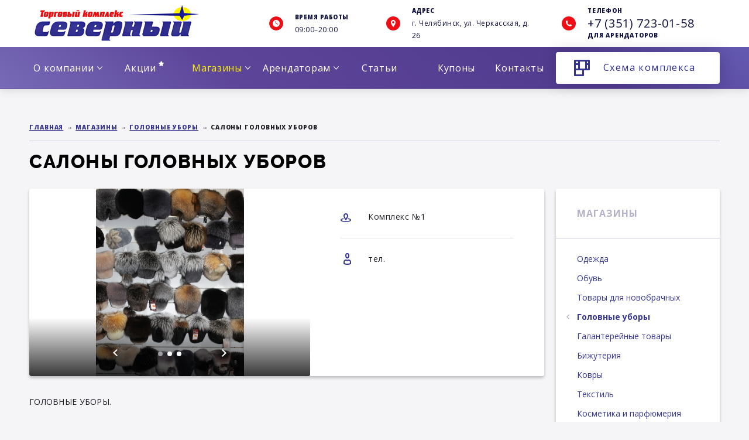

--- FILE ---
content_type: text/html; charset=UTF-8
request_url: https://tks74.ru/magaziny/golovnye_ubory/18/
body_size: 4175
content:
<!DOCTYPE html>
<head>
    <title>Магазины</title>
    <meta http-equiv="Content-Type" content="text/html; charset=utf-8" />
    <meta name="description" content="" />
    <meta name="keywords" content="" />
    <base href="//tks74.ru/" />
    
    <link rel="shortcut icon" href="assets/images/favicon.ico" />

	<meta http-equiv="X-UA-Compatible" content="IE=Edge,chrome=1">
	<meta name="viewport" content="initial-scale=1, width=device-width">

	<link href='https://fonts.googleapis.com/css?family=Open+Sans:400,300,600,700,800,400italic,600italic,800italic,700italic,300italic&subset=latin,cyrillic-ext' rel='stylesheet' type='text/css'>
	<link rel="stylesheet" type="text/css" href="assets/css/reset.css" />
	<link rel="stylesheet" type="text/css" href="assets/css/owl.carousel.css" />
	<link rel="stylesheet" type="text/css" href="assets/css/owl.theme.css" />
	<link rel="stylesheet" type="text/css" href="assets/css/owl.transitions.css" />
	<link rel="stylesheet" type="text/css" href="assets/css/style.css" />
	<link rel="stylesheet" type="text/css" href="assets/css/jquery.fancybox.css" />


	<script src="http://html5shiv.googlecode.com/svn/trunk/html5.js"></script>
	<script src="https://ajax.googleapis.com/ajax/libs/jquery/2.1.4/jquery.min.js"></script>
	<script type="text/javascript" src="assets/js/jquery.placeholder.js"></script>
	<script type="text/javascript" src="assets/js/jquery.fancybox.js"></script>
	<script type="text/javascript" src="assets/js/jquery.fancybox.pack.js"></script>
	<script type="text/javascript" src="assets/js/smoothscroll.js"></script>
	<script type="text/javascript" src="assets/js/jquery.inputmask.bundle.min.js"></script>
	<script type="text/javascript" src="assets/js/jquery.formstyler.js"></script>
	<script type="text/javascript" src="assets/js/jquery.form.js"></script>
	<script type="text/javascript" src="assets/js/owl.carousel.min.js"></script>
	<script type="text/javascript" src="assets/js/jquery.dotdotdot.min.js"></script>
	<script type="text/javascript" src="assets/js/jquery.flex-images.min.js"></script>
	<script type="text/javascript" src="assets/js/action.js"></script>
</head>

<body>
	<div class="main">
		<header>
			<div class="top-head">
				<div class="wrapper">
					<div class="logo">
						<div class="table">
							<div class="cell">
								<a href=""><img src="assets/images/logo.png" alt=""></a>
							</div>
						</div>
					</div>
					<div class="info time">
						<div class="table">
							<div class="cell">
								<div class="info-block">
									<span>Время работы</span> 09:00–20:00								</div>
							</div>
						</div>
					</div>
					<div class="info addr">
						<div class="table">
							<div class="cell">
								<div class="info-block">
									<span>Адрес</span> <p>г. Челябинск, ул. Черкасская, д. 26</p>								</div>
							</div>
						</div>
					</div>
					<div class="info phone">
						<div class="table">
							<div class="cell">
								<div class="info-block">
									<span>Телефон</span> +7 (351) 723-01-58<br /><span style="font-size: 7.5pt;">для арендаторов</span>								</div>
							</div>
						</div>
					</div>
				</div>
			</div>
			<div class="middle-head">
				<div class="wrapper">
					<div class="nav">
						<ul>
							                            <li>
            <a href="/o_kompanii.html">О компании</a>
                                    <ul>
                                <li><a href="/fotogalereya.html">Фотогалерея</a></li>           
                                <li><a href="/vakansii.html">Вакансии</a></li>           
                            </ul>
                                </li>
                                            <li>
                <a href="/akcii.html">Акции <i class="star"></i></a>
            </li>
                                        <li>
            <a class="active" href="/magaziny.html">Магазины</a>
                                                <ul class="">
<li><a href="/magaziny/odezhda/">Одежда</a></li>
<li><a href="/magaziny/obuv/">Обувь</a></li>
<li><a href="/magaziny/tovary_dlya_novobrachnyh/">Товары для новобрачных</a></li>
<li><a class="active" href="/magaziny/golovnye_ubory/">Головные уборы</a></li>
<li><a href="/magaziny/galanterejnye_tovary/">Галантерейные товары</a></li>
<li><a href="/magaziny/bizhuteriya/">Бижутерия</a></li>
<li><a href="/magaziny/kovry/">Ковры</a></li>
<li><a href="/magaziny/tekstil/">Текстиль</a></li>
<li><a href="/magaziny/kosmetika_i_parfyumeriya/">Косметика и парфюмерия</a></li>
<li><a href="/magaziny/kanctovary/">Канцтовары</a></li>
<li><a href="/magaziny/elektrotovary/">Электротовары</a></li>
<li><a href="/magaziny/tovary_dlya_ohoty_i_rybalki/">Товары для охоты и рыбалки</a></li>
<li><a href="/magaziny/detskie_tovary/">Детские товары</a></li>
<li><a href="/magaziny/bytovaya_himiya/">Бытовая химия</a></li>
<li><a href="/magaziny/hoztovary/">Хозтовары</a></li>
<li><a href="/magaziny/produktovye_ryady/">Продуктовые ряды</a></li>
<li><a href="/magaziny/vse_dlya_shkoly/">Все для школы</a></li>
</ul>
		
                    </li>
                                            <li>
            <a href="/arendatoram.html">Арендаторам</a>
                                    <ul>
                                <li><a href="/reklamnye_vozmozhnosti.html">Рекламные возможности</a></li>           
                                <li><a href="/uslugi.html">Услуги</a></li>           
                            </ul>
                                </li>
                                        <li>
            <a href="/stati.html">Статьи</a>
                                            </li>
                                        <li>
            <a href="/kupony.html">Купоны</a>
                                            </li>
                                        <li>
            <a href="/kontakty.html">Контакты</a>
                                            </li>
            						</ul>
					</div>
					<div class="schem">
						<a href="/shema_kompleksa.html"> Схема комплекса</a>
					</div>
				</div>
			</div>
						</header>
				<div class="breadcrumbs">
					<ul>
										           <li><a href="/">Главная</a></li>

    <li><a href="magaziny.html">Магазины</a></li>
				        <li><a href='/magaziny/golovnye_ubory/'>Головные уборы</a></li><li>Салоны головных уборов</li>					</ul>
				</div>
				<div class="content-wrap">
					<h1>Салоны головных уборов</h1>
			
    <div class="content-wrap">
    <div class="left-column content ">
        <div class="shops-inner">
            <div class="shops-in-info">
    <div class="shops-in-slider">
                <a href="files/catalog/upload/18327465c2571c0ddb60f967dfc665c4.jpg" class="fnc-photo" rel="st" title="Салоны головных уборов"><img src="files/catalog/cache/0x380_18327465c2571c0ddb60f967dfc665c4.jpg" alt=""></a>
                <a href="files/catalog/upload/9d3ec083fc91ff35066856349226e45d.jpg" class="fnc-photo" rel="st" title=""><img src="files/catalog/cache/0x380_9d3ec083fc91ff35066856349226e45d.jpg" alt=""></a><a href="files/catalog/upload/3438014836060b52910f1be6dfd8ae13.jpg" class="fnc-photo" rel="st" title=""><img src="files/catalog/cache/0x380_3438014836060b52910f1be6dfd8ae13.jpg" alt=""></a>    </div>
                <div class="shops-in-desc dot">
                    <div class="s-row place">
                       Комплекс №1                    </div>
                    <div class="s-row name">
                         тел.                     </div>
                </div>
                <div class="slider-controls">
                    <a class="prev"></a>
                    <a class="next"></a>
                </div>
            </div>
            <div class="shops-in-text">
                <p>ГОЛОВНЫЕ       УБОРЫ.</p><p>Кепка мужская . Россия  Москва. Новосибирск,  56-62 драп, 500руб.</p><p>Кепка мужская. Турция, Россия, 57-62, кожа, овчина, 1500р.</p><p>Шапка-ушанка . Турция, овчина 56-62, 2000р.</p><p>Шапка-ушанка &laquo;Жириновка&raquo; Турция, 56-62,  овчина,2000р.</p><p>Шапка-ушанка. Россия , 56-62, искусственный мех , текстиль. 1000р.</p><p>Бейсболка мужская. &laquo;Конфедератка&raquo; Россия,   56-62,болонь, драп, искусственная кожа 700р</p><p>Женские береты Россия, 56-58, трикотаж, драп 800р.</p><p>Шапки вязанные &laquo;молодежные&raquo; Россия ,56-58, трикотаж, 500р.</p><p>Шапкамужская. Россия, СПБ, 55-61, нерпа 3500р.</p><p>Шапка-ушанка мужская, Россия СПБ, 55-61, норка, 9.000р.</p><p>Шапка мужская-формовка, Россия СПБ, 55-61, норка, 4000р.</p><p>Шапка-ушанка &laquo;комбинированная&raquo; Россия, СПБ,  55-61, кожа чернобурка, кожа-песец, кожа-енот, кожа -соболь. 2500р.</p><p>Женский берет формованный Россия, Москва,  56-60, фетр . 1500р.</p><p>Женский берет формованный Россия, Москва,  56-60, фетр . 1нский берет, Россия, СПБ, 55-60, кролик стриженный, 2500</p><p>Женская шапка меховая вязанная. Россия, СПБ, норка, андатра, 2500 Женские шляпы, Россия, СПБ,55-60, фетр, 1000р.</p><p>Женские береты, Россия, СПБ,55-60, фетр, 1000р.</p><p>Шапки женские Чехия, Тонак, 55-60. Валяная шерсть 1000р</p><p>Береты женские Чехия, Тонак, 55-60. Валяная шерсть 100р.</p><p>Кепки, банданы женские Россия ,Москва, 55-60, 700р.</p><p>Капюшоны женские, Россия, СПБ, 55-60, мутон, 2500р.</p><p>Шапки-ушанки женские, Россия СПБ, 55-60, чернобурка, 3000р.</p><p>Шапки вязанные Россия, Москва, 55-60, шерсть-акрил. 200р.</p><p>Кепки мужские, Россия. СПБ.55-61, драп, 400р.</p><p>Кепки мужские, Россия. СПБ.55-61, замша, 400р.</p><p>Кепки мужские, Россия. СПБ.55-61, кожа, 400р.</p><p>Мужские кепки-бейсболки, Россия, Омск, Новосибирск, 56-61, драп 700р.</p><p>Мужские кепки-бейсболки, Россия, Омск, Новосибирск, 56-61, хлопок 700р.</p><p>Мужские кепки-бейсболки, Россия, Омск, Новосибирск, 56-61, замша 700р.</p><p>Мужские кепки-бейсболки, Россия, Омск, Новосибирск, 56-61, болонья 700р.</p><p>Мужские кепки-бейсболки, Россия, Омск, Новосибирск, 56-61, искусственная кожа  700р.</p><p>Мужские вязанные трикотажные  шапки, Россия, Москва,56-61, шерсть-акрил, шерсть-хлопок, акрил-хлопок, 500р.</p><p>Мужская шапка ушанка, Россия, Новосибирск, 56-61, искусственный мех, 1000р.</p><p>Мужская шапка ушанка, Россия, Новосибирск, 56-61, енот, 3500р.</p><p>Шапка  женская вязанная меховая, Россия. Новосибирск, 55-58,  чернобурка, кролик  3000р.</p><p>Берет женский Россия. Новосибирск, 55-58, кролик  3000р.</p><p>Женские шапки, береты, Россия, Москва, 55-58, вязанный трикотаж, 600р.</p><p>Женские шапки , береты, Чехия, &laquo;Тонак&raquo;,Россия, Обнинск, Москва, 55-58, валяная шерсть, 650 р.</p><p>Шапки вязанные &laquo;молодежные&raquo; Россия ,Москва, 56-58, трикотаж, 300р.</p><p>Палантины женские, Турция   200р.</p><p>&nbsp;Бейсболки мужские летние Россия, 58-61 600р</p><p>Женские трикотажные шапки, Россия. Москва, 55-58, акрил-шерсть, Акрил-хлопок . 500р.</p><p><strong>Фото будут обновляться.</strong></p>            </div>
            <div class="shops-link">
    <div class="img">
        <a href="/magaziny/golovnye_ubory/" class="box-item"><img src="files/catalog/cache/78x82_a65fb743f6f48a793c67952dcae5ecbe.png" alt=""></a>
    </div>
    <div class="desc">
    <div class="table">
        <div class="cell">
            <a href="/magaziny/golovnye_ubory/">Головные уборы</a>
        </div>
    </div>
    </div>                      
</div>        </div>
    </div>
    <div class="right-column">
        <div class="menu-top">
            <div class="title">Магазины</div>
            <ul class="menu">
					<li><a href="/magaziny/odezhda/">Одежда</a></li>
							<li><a href="/magaziny/obuv/">Обувь</a></li>
							<li><a href="/magaziny/tovary_dlya_novobrachnyh/">Товары для новобрачных</a></li>
							<li><a class="active" href="/magaziny/golovnye_ubory/">Головные уборы</a></li>
							<li><a href="/magaziny/galanterejnye_tovary/">Галантерейные товары</a></li>
							<li><a href="/magaziny/bizhuteriya/">Бижутерия</a></li>
							<li><a href="/magaziny/kovry/">Ковры</a></li>
							<li><a href="/magaziny/tekstil/">Текстиль</a></li>
							<li><a href="/magaziny/kosmetika_i_parfyumeriya/">Косметика и парфюмерия</a></li>
							<li><a href="/magaziny/kanctovary/">Канцтовары</a></li>
							<li><a href="/magaziny/elektrotovary/">Электротовары</a></li>
							<li><a href="/magaziny/tovary_dlya_ohoty_i_rybalki/">Товары для охоты и рыбалки</a></li>
							<li><a href="/magaziny/detskie_tovary/">Детские товары</a></li>
							<li><a href="/magaziny/bytovaya_himiya/">Бытовая химия</a></li>
							<li><a href="/magaziny/hoztovary/">Хозтовары</a></li>
							<li><a href="/magaziny/produktovye_ryady/">Продуктовые ряды</a></li>
							<li><a href="/magaziny/vse_dlya_shkoly/">Все для школы</a></li>
			</ul>        </div>
    </div>
</div>

</div>
</div>
<div style="display:none;">
	<div class="popup" id="done">
		<p>Ваша заявка успешно отправлена.  <br> Спасибо за внимание к нашей компании.</p>
	</div>
</div>
<footer>
		<div class="wrapper">
			<div class="copy">
				<div class="table">
					<div class="cell">
						<p>&copy; ООО ТК &laquo;Северный&raquo;, 2025</p>
<!-- Yandex.Metrika counter -->
<script type="text/javascript">
    (function(m,e,t,r,i,k,a){
        m[i]=m[i]||function(){(m[i].a=m[i].a||[]).push(arguments)};
        m[i].l=1*new Date();
        for (var j = 0; j < document.scripts.length; j++) {if (document.scripts[j].src === r) { return; }}
        k=e.createElement(t),a=e.getElementsByTagName(t)[0],k.async=1,k.src=r,a.parentNode.insertBefore(k,a)
    })(window, document,'script','https://mc.yandex.ru/metrika/tag.js', 'ym');

    ym(34681030, 'init', {webvisor:true, clickmap:true, accurateTrackBounce:true, trackLinks:true});
</script>
<noscript><div><img src="https://mc.yandex.ru/watch/34681030" style="position:absolute; left:-9999px;" alt="" /></div></noscript>
<!-- /Yandex.Metrika counter -->


					</div>
				</div>
			</div>
			<div class="info time">
				<div class="table">
					<div class="cell">
						<div class="info-block">
							<span>Время работы</span> 09:00–20:00						</div>
					</div>
				</div>
			</div>
			<div class="info addr">
				<div class="table">
					<div class="cell">
						<div class="info-block">
							<span>Адрес</span> <p>г. Челябинск, ул. Черкасская, д. 26</p>						</div>
					</div>
				</div>
			</div>
			<div class="info phone">
				<div class="table">
					<div class="cell">
						<div class="info-block">
							<span>Телефон</span> +7 (351) 723-01-58<br /><span style="font-size: 7.5pt;">для арендаторов</span>						</div>
					</div>
				</div>
			</div>
			<div class="footer-five">
				<div class="table">
					<div class="cell">
						<div class="dev">
							Интернет-агентство Tian Group:
							<br>
							<a href="https://it-tian.ru/">создание и продвижение сайтов</a>
						</div>
					</div>
				</div>
			</div>

		</div>
	</footer>
</body>

</html>


--- FILE ---
content_type: text/css
request_url: https://tks74.ru/assets/css/reset.css
body_size: 1710
content:
html,body,address,blockquote,div,p,pre,h1,h2,h3,h4,h5,h6,hr,	
dd,dl,dt,ul,ol,li,											
a,abbr,acronym,b,big,br,cite,code,del,dfn,em,i,					
ins,kbd,q,samp,small,span,strong,sub,sup,tt,var, object,														
caption,table,tbody,td,tfoot,th,thead,tr,						
form, footer, nav, section, input,textarea,select,button,fieldset,legend,label, 		
font,u,s,center,dir,menu,strike,xmp		
{
	margin: 0;
	padding: 0;
	vertical-align: baseline;
	text-indent: 0;
	text-decoration: none;
	list-style-type: none;
	border: 0;
	-webkit-box-sizing: border-box;
	-moz-box-sizing: border-box;
	box-sizing: border-box;
}

hr,img,object {
	border: 0;
}

input,select,button {
	vertical-align: middle; 						
	border:0;
	outline:0;
}

textarea {
	vertical-align: top;						
}

table {
	border-collapse: collapse;
}
ol li{
	list-style-type: decimal;
	list-style-position:inside;
}
a, a:active {
	outline: none;
	 -webkit-user-select: none;
  -khtml-user-select: none;
  -moz-user-select: -moz-none;
  -ms-user-select: none;
  -o-user-select: none;
  user-select: none;
}

input, textarea {
	outline-style: none; 
	resize: none;
}
html{
	height: 100%;
	font-size:12px;
} 
body {
    height: 100%;
	min-width: 1180px;
	font-family: 'Open Sans', sans-serif;
	-webkit-font-smoothing: antialiased; 
}
header, section, footer, nav, article, aside {display: block;}

* html .main {   
	height: 100%;  
} 
input.error {
	background: white url(../images/error.png) center right no-repeat;
	border-color: #e84512;
	color: #e84512;
}

input.valid {
	background: white url(../images/valid.png) center right no-repeat;
}

textarea.valid {
	    background: white url(../images/valid.png) 100% 12px no-repeat;
}

textarea.error {
	    background: white url(../images/error.png) 100% 12px no-repeat;
}



--- FILE ---
content_type: text/css
request_url: https://tks74.ru/assets/css/style.css
body_size: 34277
content:
@font-face{font-family:'raleway';src:url("../fonts/raleway-black-webfont.eot");src:url("../fonts/raleway-black-webfont.eot?#iefix") format("embedded-opentype"),url("../fonts/raleway-black-webfont.woff2") format("woff2"),url("../fonts/raleway-black-webfont.woff") format("woff"),url("../fonts/raleway-black-webfont.ttf") format("truetype"),url("../fonts/raleway-black-webfont.svg#ralewayblack") format("svg");font-weight:900;font-style:normal}@font-face{font-family:'raleway';src:url("../fonts/raleway-bold-webfont.eot");src:url("../fonts/raleway-bold-webfont.eot?#iefix") format("embedded-opentype"),url("../fonts/raleway-bold-webfont.woff2") format("woff2"),url("../fonts/raleway-bold-webfont.woff") format("woff"),url("../fonts/raleway-bold-webfont.ttf") format("truetype"),url("../fonts/raleway-bold-webfont.svg#ralewaybold") format("svg");font-weight:700;font-style:normal}@font-face{font-family:'raleway';src:url("../fonts/raleway-extrabold-webfont.eot");src:url("../fonts/raleway-extrabold-webfont.eot?#iefix") format("embedded-opentype"),url("../fonts/raleway-extrabold-webfont.woff2") format("woff2"),url("../fonts/raleway-extrabold-webfont.woff") format("woff"),url("../fonts/raleway-extrabold-webfont.ttf") format("truetype"),url("../fonts/raleway-extrabold-webfont.svg#ralewayextrabold") format("svg");font-weight:800;font-style:normal}@font-face{font-family:'raleway';src:url("../fonts/raleway-medium-webfont.eot");src:url("../fonts/raleway-medium-webfont.eot?#iefix") format("embedded-opentype"),url("../fonts/raleway-medium-webfont.woff2") format("woff2"),url("../fonts/raleway-medium-webfont.woff") format("woff"),url("../fonts/raleway-medium-webfont.ttf") format("truetype"),url("../fonts/raleway-medium-webfont.svg#ralewaymedium") format("svg");font-weight:500;font-style:normal}@font-face{font-family:'raleway';src:url("../fonts/raleway-light-webfont.eot");src:url("../fonts/raleway-light-webfont.eot?#iefix") format("embedded-opentype"),url("../fonts/raleway-light-webfont.woff2") format("woff2"),url("../fonts/raleway-light-webfont.woff") format("woff"),url("../fonts/raleway-light-webfont.ttf") format("truetype"),url("../fonts/raleway-light-webfont.svg#ralewaylight") format("svg");font-weight:300;font-style:normal}@font-face{font-family:'raleway';src:url("../fonts/raleway-regular-webfont.eot");src:url("../fonts/raleway-regular-webfont.eot?#iefix") format("embedded-opentype"),url("../fonts/raleway-regular-webfont.woff2") format("woff2"),url("../fonts/raleway-regular-webfont.woff") format("woff"),url("../fonts/raleway-regular-webfont.ttf") format("truetype"),url("../fonts/raleway-regular-webfont.svg#ralewayregular") format("svg");font-weight:400;font-style:normal}@font-face{font-family:'raleway';src:url("../fonts/raleway-semibold-webfont.eot");src:url("../fonts/raleway-semibold-webfont.eot?#iefix") format("embedded-opentype"),url("../fonts/raleway-semibold-webfont.woff2") format("woff2"),url("../fonts/raleway-semibold-webfont.woff") format("woff"),url("../fonts/raleway-semibold-webfont.ttf") format("truetype"),url("../fonts/raleway-semibold-webfont.svg#ralewaysemibold") format("svg");font-weight:600;font-style:normal}.main{position:relative;min-height:100%;margin-bottom:-100px;overflow:hidden;padding-bottom:100px}body{background:#f5f4f7}* html .main{height:100%}footer{position:relative;height:100px;margin-top:-100px;overflow:hidden;box-shadow:0 0 16px rgba(0,0,0,0.16);background:#523b8f;background:-webkit-linear-gradient(45deg, #523b8f 0%, #7f75be 100%);background:linear-gradient(45deg, #523b8f 0%, #7f75be 100%)}.wrapper{width:1180px;margin-left:auto;margin-right:auto;width:1180px;margin-left:auto;margin-right:auto}.wrapper:after{content:" ";display:block;clear:both}.table{display:table;width:100%;height:100%}.cell{display:table-cell;width:100%;height:100%;vertical-align:middle}header{background-color:#113d71;box-shadow:0 0 16px rgba(0,0,0,0.16);background-image:url([data-uri]);background-image:-webkit-linear-gradient(53deg, #8f8bd1 -25%, #5d469a 28.1%, #513b8f 71.13%, #8189e7 125%);background-image:linear-gradient(37deg, #8f8bd1 -25%, #5d469a 28.1%, #513b8f 71.13%, #8189e7 125%)}header .wrapper{height:100%}header .top-head{width:100%;height:80px;background:white}header .logo{width:280px;float:left;margin-right:20px;height:100%}header .logo a{font-size:0;display:block;overflow:hidden}header .info{height:100%}header .info.time{width:180px;float:left;margin-right:20px;margin-left:100px}header .info.time .info-block:after{background-position:0 0}header .info.addr{width:280px;float:left;margin-right:20px}header .info.addr .info-block:after{background-position:-50px 0}header .info.phone{width:280px;float:right;margin-right:0}header .info.phone .info-block{font-size:20px}header .info.phone .info-block:after{background-position:-100px 0}header .info-block{color:#121143;font-size:12px;line-height:21px;letter-spacing:0.040em;position:relative;padding-left:54px;padding-right:10px}header .info-block:after{content:"";width:24px;height:24px;position:absolute;left:10px;top:50%;margin:-12px 0 0;background-image:url(../images/sprite.png);background-repeat:no-repeat}header .info-block span{display:block;font-size:10px;text-transform:uppercase;font-weight:800}header .middle-head{height:72px;border-bottom:1px solid #6d5aa1}header .middle-head .wrapper{height:100%}header .middle-head .star{width:9px;height:9px;position:relative;background:url(../images/sprite.png) -200px 0 no-repeat;display:inline-block;margin-left:-1px;top:-9px}header .middle-head .arrow{width:9px;height:6px;background:url(../images/sprite.png) -225px 0 no-repeat;display:inline-block;margin-left:5px;position:relative;top:-3px}header .middle-head .nav{width:880px;float:left;margin-right:20px;letter-spacing:0.060em;height:100%}header .middle-head .nav>ul{width:100%;display:table;height:100%}header .middle-head .nav>ul>li{display:table-cell;width:16%;vertical-align:middle;position:relative;text-align:center}header .middle-head .nav>ul>li.hasUl a{padding-right:20px}header .middle-head .nav>ul>li>a{font-size:16px;color:white;display:block;height:72px;line-height:72px}header .middle-head .nav>ul>li>a:hover,header .middle-head .nav>ul>li>a.active{color:#fff200}header .middle-head .nav>ul>li:hover ul{display:block}header .middle-head .nav>ul>li ul{display:none;position:absolute;padding:26px 0;text-align:left;left:0;top:72px;width:304px;border-radius:0 0 4px 4px;background-clip:padding-box;background-color:#7979d3;box-shadow:0 8px 16px rgba(0,0,0,0.16);z-index:200}header .middle-head .nav>ul>li ul li{display:block}header .middle-head .nav>ul>li ul li a{display:block;font-size:14px;padding:5.5px 29px;color:white}header .middle-head .nav>ul>li ul li a:hover,header .middle-head .nav>ul>li ul li a.active{background:#bdc5f4;color:#3b3a91}header .middle-head .nav>ul>li ul:after{bottom:100%;left:33px;border:solid transparent;content:" ";height:0;width:0;position:absolute;pointer-events:none;border-color:rgba(121,121,212,0);border-bottom-color:#7979d4;border-width:6px;margin-left:-6px}header .middle-head .schem{width:280px;float:right;margin-right:0}header .middle-head .schem a{display:inline-block;position:relative;width:100%;height:54px;margin-top:9px;padding:15px 10px 0 81px;border-radius:4px;background-clip:padding-box;background-color:#fff;box-shadow:0 0 29px rgba(0,0,0,0.16);color:#2b298c;font-size:16px;letter-spacing:0.088em;-webkit-transition:all 0.2s ease;transition:all 0.2s ease}header .middle-head .schem a:hover,header .middle-head .schem a.active{background:rgba(255,255,255,0.5)}header .middle-head .schem a:after{content:"";width:27px;height:28px;background:url(../images/sprite.png) -150px 0 no-repeat;position:absolute;left:31px;top:13px}header .bot-head{padding-top:40px;padding-bottom:38px}header .bot-head .owl-controls{width:176px;position:absolute;right:86.5px;bottom:46px;overflow:hidden;z-index:10}header .bot-head .slider{width:780px;float:left;margin-right:20px;height:434px;border-radius:4px;background-clip:padding-box;box-shadow:0 0 16px rgba(0,0,0,0.16);border-radius:4px;overflow:hidden;background:#8573b1;font-size:0;position:relative;z-index:5}header .bot-head .slider-item{overflow:hidden;border-radius:4px;overflow:hidden;z-index:2;position:relative}header .bot-head .slider-item .img{width:434px;height:100%;float:left;border-radius:4px 0 0 4px;position:relative;z-index:2;overflow:hidden}header .bot-head .slider-item .img img{position:relative;z-index:0}header .bot-head .slider-item .info{overflow:hidden;color:white;text-align:center;padding:0 60px}header .bot-head .slider-item .info .vis{max-height:300px;overflow:hidden}header .bot-head .slider-item .info .mark{margin-top:49px;height:24px;margin-bottom:29px}header .bot-head .slider-item .info .mark span{display:inline-block;font-size:12px;text-transform:uppercase;color:#353492;letter-spacing:0.120em;padding:3.5px 14px;background:#fff200;font-weight:800}header .bot-head .slider-item .info h2{font-weight:700;line-height:24px;font-size:16px;font-family:'Raleway', sans-serif;letter-spacing:0.040em;text-transform:uppercase;margin-bottom:24px}header .bot-head .slider-item .info .text{font-size:16px;color:#d4caef;line-height:24px;letter-spacing:0.010em}header .bot-head .slider .slider-controls{width:250px;height:12px;position:absolute;right:48px;bottom:50px}header .bot-head .slider .slider-controls .prev{width:15px;height:13px;display:block;position:absolute;left:0;top:0;background:url(../images/sprite.png) -247px 0 no-repeat;cursor:pointer;-webkit-transition:left 0.2s linear;transition:left 0.2s linear}header .bot-head .slider .slider-controls .prev:hover{left:-3px}header .bot-head .slider .slider-controls .next{width:15px;height:13px;display:block;position:absolute;right:0;top:0;background:url(../images/sprite.png) -271px 0 no-repeat;cursor:pointer;-webkit-transition:right 0.2s linear;transition:right 0.2s linear}header .bot-head .slider .slider-controls .next:hover{right:-3px}header .bot-head .banners{width:380px;float:right;margin-right:0;font-size:0}header .bot-head .banners-item{width:380px;height:130px;display:block;margin-bottom:22px;border-radius:4px;overflow:hidden;box-shadow:0 0 16px rgba(0,0,0,0.16);-webkit-transition:all 0.2s ease;transition:all 0.2s ease}header .bot-head .banners-item:hover{box-shadow:0 0 16px rgba(0,0,0,0.7)}.owl-theme .owl-controls .owl-page{display:inline-block;zoom:1;*display:inline}.owl-theme .owl-controls .owl-page span{display:block;width:8px;height:8px;margin:5px 4px;opacity:1;border-radius:50%;background:#fff}.owl-theme .owl-controls .owl-page.active span,.owl-theme .owl-controls.clickable .owl-page:hover span{filter:Alpha(Opacity=50);opacity:0.5}.events{padding:80px 0 40px}.events h2{font-size:24px;font-weight:700;color:#1e1d24;text-transform:uppercase;margin-bottom:24px;font-family:'Raleway', sans-serif;letter-spacing:0.040em}.events-gall{clear:both;width:100%;float:left;margin-left:0;margin-right:0}.events-gall.pretty .events-gall-item:last-child{background-image:none}.events-gall.pretty .events-gall-item{margin-bottom:20px}.events-gall.shops-gal{@incldue container(9);;clear:both;width:100%;float:left;margin-left:0;margin-right:0;padding-bottom:40px}.events-gall.shops-gal.albums .events-gall-item{height:450px;position:relative;box-shadow:0 3px 5px 0 rgba(0,0,0,0.24)}.events-gall.shops-gal.albums .events-gall-item:hover{box-shadow:0 19px 56px 4px rgba(43,38,79,0.24)}.events-gall.shops-gal.albums .events-gall-item:after{content:"";width:100%;height:100%;background:white;border-radius:4px;top:3px;left:3px;position:absolute;box-shadow:0 3px 5px 0 rgba(0,0,0,0.24);z-index:-1}.events-gall.shops-gal.albums .events-gall-item .star{background:url(../images/sprite.png) -300px -150px no-repeat}.events-gall.shops-gal.albums .img{width:100%;height:280px}.events-gall.shops-gal .star{background:url(../images/sprite.png) -300px -75px no-repeat}.events-gall.shops-gal .text{font-size:12px;line-height:20px;letter-spacing:0.040em;margin-top:8px}.events-gall.shops-gal .events-gall-item{width:280px;float:left;margin-bottom:20px}.events-gall.shops-gal .events-gall-item:nth-child(3n+1){margin-left:0;margin-right:-100%;clear:both;margin-left:0}.events-gall.shops-gal .events-gall-item:nth-child(3n+2){margin-left:300px;margin-right:-100%;clear:none}.events-gall.shops-gal .events-gall-item:nth-child(3n+3){margin-left:600px;margin-right:-100%;clear:none}.events-gall.shops-gal .events-gall-item:last-child{background-image:none}.events-gall-item{width:280px;float:left;height:366px;border-radius:4px;background-clip:padding-box;background-color:#fff;box-shadow:0 3px 5px 0 rgba(0,0,0,0.24);-webkit-transition:all 0.2s ease;transition:all 0.2s ease}.events-gall-item:nth-child(4n+1){margin-left:0;margin-right:-100%;clear:both;margin-left:0}.events-gall-item:nth-child(4n+2){margin-left:300px;margin-right:-100%;clear:none}.events-gall-item:nth-child(4n+3){margin-left:600px;margin-right:-100%;clear:none}.events-gall-item:nth-child(4n+4){margin-left:900px;margin-right:-100%;clear:none}.events-gall-item:last-child{background-image:url([data-uri]);background-image:-webkit-linear-gradient(53deg, #513b8f -25%, #9d99d3 0.96%, #644da1 45.17%, #8189e7 94.75%, #8189e7 125%);background-image:linear-gradient(37deg, #513b8f -25%, #9d99d3 0.96%, #644da1 45.17%, #8189e7 94.75%, #8189e7 125%)}.events-gall-item:hover{box-shadow:0 19px 56px 4px rgba(43,38,79,0.24)}.events-gall-item:hover .text{color:#1e1d24}.events-gall-item .all{font-size:16px;line-height:24px;letter-spacing:0.060em;font-weight:800;color:white;text-transform:uppercase;position:relative;margin-top:159px;padding:0 40px;text-align:center}.events-gall-item .all:after{content:"";width:9px;height:13px;background:url(../images/sprite.png) -275px 0 no-repeat;position:absolute;left:50%;bottom:-30px;margin:0 0 0 -5px}.events-gall-item .img{width:100%;height:186px;overflow:hidden;text-align:center;border-radius:4px;overflow:hidden}.events-gall-item .star{width:48px;height:48px;background:url(../images/sprite.png) -300px 0 no-repeat;margin:auto;margin:-24px auto 0;position:relative}.events-gall-item .date{color:#f23132;font-size:14px;letter-spacing:0.040em;font-weight:bold;text-align:center;padding:0 30px;margin-bottom:23px}.events-gall-item .text{color:#353492;text-align:center;font-size:16px;line-height:24px;font-weight:800;text-transform:uppercase;padding:0 30px;margin-bottom:23px}.about{padding:40px 0 124px}.about h2{font-size:24px;font-weight:700;line-height:30px;margin-bottom:20px;color:#1e1d24;text-transform:uppercase;font-family:'Raleway', sans-serif;letter-spacing:0.040em}.about h2 a{font-size:14px;line-height:30px;color:#353492;letter-spacing:0.020em;display:inline-block;text-transform:none;position:relative;top:-2px;margin-left:10px;opacity:0.65}.about h2 a:hover{opacity:1}.about h2 a:after{content:"";width:8px;height:13px;background:url(../images/sprite.png) -375px 0 no-repeat;position:absolute;right:-26px;top:8px}.about .right{float:right}.about .left{overflow:hidden;padding-right:50px}.articles{margin-top:-10px}.articles-item{width:380px;overflow:hidden;padding:3px 0;display:block;margin-bottom:6px}.articles-item .desc:hover{color:#1e1d24}.articles-item .img{float:left;width:54px;height:54px;border-radius:50%;overflow:hidden;margin-right:23px;margin-top:8px}.articles-item .desc{overflow:hidden;font-size:16px;line-height:24px;letter-spacing:0.020em;color:#353492;position:relative;height:54px;margin-top:8px}footer{color:#9b9ac9}footer .wrapper{height:100%}footer .copy{font-size:11px;height:100%;line-height:16px;width:180px;float:left;margin-right:20px}footer .info{height:100%}footer .info.time{width:180px;float:left;margin-right:20px}footer .info.time .info-block:after{background-position:0 0}footer .info.addr{width:280px;float:left;margin-right:20px}footer .info.addr .info-block:after{background-position:-50px 0}footer .info.phone{width:180px;float:left;margin-right:20px}footer .info.phone .info-block:after{background-position:-100px 0}footer .info-block{font-size:12px;line-height:21px;letter-spacing:0.040em;position:relative;padding-left:54px;padding-right:10px}footer .info-block:after{content:"";width:24px;height:24px;position:absolute;left:10px;top:50%;margin:-12px 0 0;background-image:url(../images/sprite.png);background-repeat:no-repeat}footer .info-block span{display:block;font-size:10px;text-transform:uppercase;font-weight:800}footer .footer-five{width:280px;float:right;margin-right:0;height:100%;font-size:11px;line-height:16px}footer .footer-five .dev{background:url(../images/tian.png) 0px 4px no-repeat;padding:0 0 0 36px;overflow:hidden}footer .footer-five .dev a{color:#9b9ac9;text-decoration:underline}footer .footer-five .dev a:hover{text-decoration:none}.breadcrumbs{width:1180px;margin:58px auto 16px;border-bottom:1px solid #cdcad7;overflow:hidden;padding:0 0 6px}.breadcrumbs ul li{float:left;font-size:10px;color:#1e1d24;letter-spacing:0.090em;text-transform:uppercase;padding-right:18px;font-weight:800;margin-right:-14px;margin-bottom:10px}.breadcrumbs ul li:after{content:"→";font-family:'Open Sans', sans-serif;margin-left:6px}.breadcrumbs ul li:last-child:after{content:none}.breadcrumbs ul li a{color:#353492;text-decoration:underline}.breadcrumbs ul li a:hover{text-decoration:none}.content-wrap{width:1180px;margin:auto;padding:0 0 128px;position:relative}.content-wrap:after,.content-wrap:before{content:" ";display:block;clear:both}.content-wrap h1{font-size:32px;line-height:40px;letter-spacing:0.050em;font-weight:800;text-transform:uppercase;margin-bottom:25px;font-family:'Raleway', sans-serif}.content-wrap .right-column{width:280px;float:right;margin-right:0}.content-wrap .right-column .menu-top{width:280px;border-radius:3px;background-clip:padding-box;background-color:#fff;box-shadow:0 3px 5px 0 rgba(0,0,0,0.24);margin-bottom:56px}.content-wrap .right-column .menu-top .title{color:#b4b1c8;font-size:16px;font-weight:bold;letter-spacing:0.060em;text-transform:uppercase;padding:31px 36px;border-bottom:1px solid #c9c7e2}.content-wrap .right-column .menu-top .menu{padding:23px 16px}.content-wrap .right-column .menu-top .menu li{display:block;margin-bottom:10px}.content-wrap .right-column .menu-top .menu li a{display:block;color:#353492;font-size:14px;padding:2px 20px}.content-wrap .right-column .menu-top .menu li a:hover{font-weight:bold}.content-wrap .right-column .menu-top .menu li a.active{font-weight:bold;position:relative}.content-wrap .right-column .menu-top .menu li a.active:after{content:"";width:5px;height:8px;background:url(../images/sprite.png) -400px 0 no-repeat;position:absolute;left:2px;top:8px}.content-wrap .right-column .arenda .title{font-size:16px;text-transform:uppercase;color:#ed0f15;font-weight:bold;padding-left:20px;position:relative;padding-left:35px;letter-spacing:0.060em;margin-bottom:16px}.content-wrap .right-column .arenda .title:after{content:"";width:24px;height:24px;background:url(../images/sprite.png) 0 -50px no-repeat;position:absolute;left:0;top:-1px}.content-wrap .left-column{width:880px;float:left;margin-right:20px}.content-wrap .left-column.alone{width:1180px;float:left;margin-left:0;margin-right:0}.content-wrap .left-column.no-overflow{overflow:visible}.content-wrap .left-column.no-overflow:after,.content-wrap .left-column.no-overflow:before{content:" ";display:table;clear:both}.content{font-size:14px;line-height:28px;color:#1e1d24;letter-spacing:0.020em}.content h1{font-size:32px;line-height:30px;letter-spacing:0.060em;font-weight:800;text-transform:uppercase;margin-bottom:31px;font-family:'Raleway', sans-serif}.content h2{font-size:24px;line-height:30px;letter-spacing:0.040em;font-weight:800;text-transform:uppercase;margin:41px 0 14px;font-family:'Raleway', sans-serif}.content h3{font-size:18px;line-height:30px;letter-spacing:0.040em;font-weight:800;text-transform:uppercase;margin:32px 0 12px;font-family:'Raleway', sans-serif}.content h4{font-size:16px;line-height:28px;letter-spacing:0.040em;font-weight:800;text-transform:uppercase;margin:26px 0 8px;font-family:'Raleway', sans-serif}.content p{margin-bottom:17px}.content ul{margin:24px 0}.content ul li{padding-left:23px;position:relative;margin-bottom:2px}.content ul li:after{content:"";width:4px;height:4px;background:#353492;position:absolute;left:0px;top:12px;border-radius:50%}.content table{margin:20px 0}.content th{font-size:14px;letter-spacing:0.060em;color:#1e1d24;background:#e6e5ec;padding:10px 10px 10px 22px;text-align:left;font-weight:800}.content td{font-size:14px;line-height:22px;letter-spacing:0.030em;border-bottom:1px solid #e6e5ec;color:#1e1d24;padding:17px 10px 17px 22px}.content a{color:#353492}.form .row{position:relative;margin-bottom:14px}.form .row label{overflow:hidden;font-size:12px;color:#353492}.form .row input{width:100%;height:40px;margin-top:6px;display:block;padding:0 10px;border-radius:3px;font-family:'Open Sans', sans-serif;border:1px solid #353492;background:transparent;box-shadow:none}.form .row textarea{width:100%;height:120px;margin-top:6px;display:block;padding:10px 10px;border-radius:3px;font-family:'Open Sans', sans-serif;border:1px solid #353492;background:transparent;box-shadow:none}.form .button{font-size:12px;color:white;font-weight:bold;text-transform:uppercase;display:block;width:100%;height:40px;background:#ed0f15;letter-spacing:0.040em;border-radius:3px;cursor:pointer}.form .button:hover{background:rgba(237,15,21,0.6)}.shops{width:1180px;margin-left:auto;margin-right:auto;clear:both;width:100%;float:left;margin-left:0;margin-right:0}.shops:after{content:" ";display:block;clear:both}.shops-item{width:280px;float:left;margin-bottom:0px}.shops-item:nth-child(4n+1){margin-left:0;margin-right:-100%;clear:both;margin-left:0}.shops-item:nth-child(4n+2){margin-left:300px;margin-right:-100%;clear:none}.shops-item:nth-child(4n+3){margin-left:600px;margin-right:-100%;clear:none}.shops-item:nth-child(4n+4){margin-left:900px;margin-right:-100%;clear:none}.shops-item:hover .shop-desc{color:#1e1d24}.shops-item .box{width:166px;margin:auto;position:relative;height:234px;border-radius:940px;overflow:hidden;margin-bottom:7px}.shops-item .box-wrap{width:166px;height:166px;display:block;position:absolute;left:0;bottom:0;border-radius:50%;border-radius:82px;background-clip:padding-box;background-color:#dddddf;background-image:url([data-uri]);background-image:-webkit-linear-gradient(53deg, #8f8bd1 -25%, #8189e7 -25%, #5f47a0 61.06%, #8189e7 125%);background-image:linear-gradient(37deg, #8f8bd1 -25%, #8189e7 -25%, #5f47a0 61.06%, #8189e7 125%)}.shops-item .box-wrap:hover .box-item{top:-20px;-webkit-transition:all 0.35s cubic-bezier(0.67, 0.49, 0.42, 1.35);transition:all 0.35s cubic-bezier(0.67, 0.49, 0.42, 1.35)}.shops-item .box-wrap .box-item{width:200px;height:210px;top:-36px;margin-left:-17px;position:absolute;-webkit-transition:all 0.3s linear;transition:all 0.3s linear}.shops .shop-desc{font-size:12px;font-weight:800;letter-spacing:0.040em;font-family:'Raleway', sans-serif;text-align:center;padding:0 20px;color:#353492;text-transform:uppercase}.shops-inner .shops-in-text{margin-bottom:38px}.shops-inner .shops-link .img{width:64px;float:left;padding:16px 0 0}.shops-inner .shops-link .img .box-item{width:64px;height:64px;display:block;border-radius:50%;background-color:#dddddf;background-image:url([data-uri]);background-image:-webkit-linear-gradient(53deg, #8f8bd1 -25%, #8189e7 -25%, #5f47a0 61.06%, #8189e7 125%);background-image:linear-gradient(37deg, #8f8bd1 -25%, #8189e7 -25%, #5f47a0 61.06%, #8189e7 125%)}.shops-inner .shops-link .img .box-item img{width:78px;position:relative;top:-15px;left:-7px}.shops-inner .shops-link .desc{height:80px;overflow:hidden;padding:14px 0 0 36px}.shops-inner .shops-link .desc a{font-size:12px;letter-spacing:0.040em;font-weight:bold;color:#353492;text-transform:uppercase;position:relative;display:inline-block}.shops-inner .shops-link .desc a:after{content:"";width:14px;height:10px;position:absolute;background:url(../images/sprite.png) -125px -50px no-repeat;top:8px;right:-27px}.shops-inner .shops-link .desc a:hover{color:#1e1d24}.shops-inner .shops-link .desc a:hover:after{background:url(../images/sprite.png) -125px -75px no-repeat}.shops-inner .shops-in-info{height:320px;overflow:hidden;border-radius:4px;margin-bottom:30px;background-clip:padding-box;background-color:#fff;box-shadow:0 3px 5px 0 rgba(0,0,0,0.24);position:relative;font-size:0;line-height:normal}.shops-inner .shops-in-info .shops-in-slider{width:480px;height:320px;overflow:hidden;border-radius:3px;float:left;text-align:center;position:relative}.shops-inner .shops-in-info .shops-in-slider:after{content:"";width:100%;height:100px;position:absolute;left:0;bottom:0;background:-webkit-linear-gradient(top, transparent 0%, rgba(0,0,0,0.79) 100%);background:linear-gradient(to bottom, transparent 0%, rgba(0,0,0,0.79) 100%)}.shops-inner .shops-in-info .shops-in-slider .owl-controls{position:absolute;bottom:29px;width:180px;z-index:10;left:150px}.shops-inner .shops-in-info .slider-controls{width:200px;height:12px;position:absolute;left:140px;bottom:34px}.shops-inner .shops-in-info .slider-controls .prev{width:15px;height:13px;display:block;position:absolute;left:0;top:0;background:url(../images/sprite.png) -247px 0 no-repeat;cursor:pointer;-webkit-transition:left 0.2s linear;transition:left 0.2s linear}.shops-inner .shops-in-info .slider-controls .prev:hover{left:-3px}.shops-inner .shops-in-info .slider-controls .next{width:15px;height:13px;display:block;position:absolute;right:0;top:0;background:url(../images/sprite.png) -271px 0 no-repeat;cursor:pointer;-webkit-transition:right 0.2s linear;transition:right 0.2s linear}.shops-inner .shops-in-info .slider-controls .next:hover{right:-3px}.shops-inner .shops-in-info .shops-in-desc{height:320px;overflow:hidden;font-size:14px;line-height:26px;padding:35px 52px;letter-spacing:0.040em;color:#1e1d24}.shops-inner .shops-in-info .shops-in-desc .s-row{border-bottom:1px solid #e5e3e9;position:relative;padding-left:47px;padding-bottom:23px;margin-bottom:22px}.shops-inner .shops-in-info .shops-in-desc .s-row:last-child{border:none}.shops-inner .shops-in-info .shops-in-desc .s-row:after{content:"";width:20px;height:20px;position:absolute;left:0px;top:3px}.shops-inner .shops-in-info .shops-in-desc .s-row.name:after{background:url(../images/sprite.png) -95px -50px no-repeat}.shops-inner .shops-in-info .shops-in-desc .s-row.place:after{background:url(../images/sprite.png) -50px -46px no-repeat}.albums-gallery{overflow:hidden}.albums-gallery a{float:left;margin:4px;border:1px solid #eee;box-sizing:content-box;overflow:hidden;position:relative}.albums-gallery a img{display:block;width:auto;height:100%}.events-inner{overflow:hidden}.events-inner .img{width:380px;float:left;margin-right:20px;overflow:hidden}.events-inner .img img{border-radius:4px}.events-inner .desc{overflow:hidden}.events-inner .desc .date{color:#f23132;font-weight:bold;line-height:48px;height:48px;letter-spacing:0.040em;padding-left:55px;position:relative;margin:-7px 0 10px -7px}.events-inner .desc .date:after{content:"";width:32px;height:32px;background:url(../images/sprite.png) 0px -100px no-repeat;position:absolute;left:8px;top:7px}.content .articles-wrap{overflow:hidden}.content .articles-wrap .articles-first{display:block;overflow:hidden;margin-bottom:79px}.content .articles-wrap .articles-first .img{width:280px;height:280px;display:block;overflow:hidden;border-radius:50%;float:left;margin-right:16px}.content .articles-wrap .articles-first .desc{overflow:hidden;padding:10px 0 0}.content .articles-wrap .articles-first .desc .title{font-size:18px;line-height:24px;letter-spacing:0.060em;font-weight:800;text-transform:uppercase;color:#353492}.content .articles-wrap .articles-first .desc .title:hover{color:black}.content .articles-wrap .articles-first .text{max-height:190px;overflow:hidden}.content .articles-wrap .articles{clear:both;width:100%;float:left;margin-left:0;margin-right:0}.content .articles-wrap .articles-item{width:380px;float:left;padding-left:23px;margin-bottom:26px}.content .articles-wrap .articles-item:nth-child(3n+1){margin-left:0;margin-right:-100%;clear:both;margin-left:0}.content .articles-wrap .articles-item:nth-child(3n+2){margin-left:400px;margin-right:-100%;clear:none}.content .articles-wrap .articles-item:nth-child(3n+3){margin-left:800px;margin-right:-100%;clear:none}.content .pager{margin:0;padding:0;overflow:hidden}.content .pager li{margin:0 5px;padding:0;float:left}.content .pager li:after{content:none}.content .pager li a{width:40px;height:40px;display:block;text-align:center;line-height:40px;border-radius:50%;overflow:hidden;font-size:18px;font-weight:bold;color:black;position:relative}.content .pager li a.active,.content .pager li a:hover{background:#e5e3eb}.content .pager li a.first{margin-right:58px}.content .pager li a.last{margin-left:58px}.content .pager li a.first:after{content:"";width:8px;height:14px;background:url(../images/sprite.png) -175px -50px no-repeat;position:absolute;left:15px;top:14px}.content .pager li a.last:after{content:"";width:8px;height:14px;background:url(../images/sprite.png) -200px -50px no-repeat;position:absolute;left:17px;top:14px}.articles-inner .img{float:right;width:280px;height:280px;overflow:hidden;border-radius:50%;margin-left:40px}.articles-inner .desc{overflow:hidden}.contacts-wall{clear:both;width:100%;float:left;margin-left:0;margin-right:0;padding:51px 0 36px;margin-bottom:45px;border-radius:3px;background-clip:padding-box;background-color:#fff;box-shadow:0 3px 5px 0 rgba(0,0,0,0.24)}.contacts-wall .item:last-child{width:380px;float:right;margin-right:0}.contacts-wall .item{width:380px;float:left;margin-right:20px;padding:0 10px;text-align:center;font-size:16px;line-height:28px;letter-spacing:0.040em;color:#1e1d24;font-weight:bold}.contacts-wall .item .ic{width:12px;height:12px;display:block;margin:0 auto 15px}.contacts-wall .item .ic.addr{background:url(../images/sprite.png) -377px -50px no-repeat}.contacts-wall .item .ic.phone{background:url(../images/sprite.png) -400px -50px no-repeat}.contacts-wall .item .ic.mail{background:url(../images/sprite.png) -425px -50px no-repeat}.contacts-wall .item a{text-decoration:underline}.contacts-wall .item a:hover{text-decoration:none}.hidden-contact{display:none}.map{width:100%;height:420px;margin-top:-90px}.popup{width:380px;text-align:center;color:#262831;font-size:22px;line-height:32px;letter-spacing:0.020em;background:white;border-radius:3px;padding:34px 30px}.dop{text-align:right;padding-top:20px}.dop-link{font-size:14px;line-height:30px;color:#353492;letter-spacing:0.020em;display:inline-block;text-transform:none;position:relative;top:-2px;margin-right:27px;opacity:0.65}.dop-link:hover{opacity:1}.dop-link:after{content:"";width:8px;height:13px;background:url(../images/sprite.png) -375px 0 no-repeat;position:absolute;right:-26px;top:8px}
/*# sourceMappingURL=style.css.map */


--- FILE ---
content_type: application/javascript
request_url: https://tks74.ru/assets/js/action.js
body_size: 2061
content:
$(document).ready(function () {
	document.createElement('header');
	document.createElement('section');
	document.createElement('footer');
	document.createElement('nav');

	$('input, textarea').placeholder();

	//	дефолтные фенси	
	$.extend($.fancybox.defaults, {
		padding: 0,
		maxWidth: 5555555, //'90%'
		maxHeight: 555555,
		openEffect: 'elastic',
		closeEffect: 'elastic',
		fitToView: false,
		padding: 0,
		fixed: false,
		autoResize: false,
		autoCenter: false,
		helpers: {
			overlay: {
				css: {
					'background': 'rgba(30,29,36,0.86)'
				}
			},
			title: {
				type: 'inside'
			}
		}
	});
	
	$('.fnc-photo').fancybox({
		maxWidth: '90%', 
		maxHeight: '90%',
		fitToView: true
	});

	// phonemask	
	if ($('.phoneinput').length > 0) {
		$('.phoneinput').inputmask("mask", {
			"mask": "8-(999)-999-99-99"
		});
	}

	$('.nav li ul').each(function () {
		$(this).parent('li').find('>a').append('<i class="arrow"></i>');
	});


	// slider main
	$('.slider-wrap').owlCarousel({
		singleItem: true,
		slideSpeed: 500,
		autoPlay: 5000 
	});

	var mainSlider = $(".slider-wrap").data('owlCarousel');

	if ($('.slider-wrap .slider-item').length < 2) {
		$('.slider .slider-controls').hide();
	}

	$('.slider .slider-controls .prev').click(function () {
		mainSlider.prev();
	});

	$('.slider .slider-controls .next').click(function () {
		mainSlider.next();
	});

	//slider shops
	$('.shops-in-slider').owlCarousel({
		singleItem: true,
		slideSpeed: 500,
		autoPlay: 5000 
	});

	var shopSlider = $(".shops-in-slider").data('owlCarousel');
	if ($('.shops-in-slider a').length < 2) {
		$('.shops-in-info .slider-controls').hide();

	}
	$('.shops-in-info .slider-controls .prev').click(function () {
		shopSlider.prev();
	});

	$('.shops-in-info .slider-controls .next').click(function () {
		shopSlider.next();
	});
	
	//album gallery
	$('.albums-gallery').flexImages({rowHeight: 290});
	
	//сообщение отправленно		
		// $.fancybox($('#done'));
		//  setTimeout(function(){
  //               $.fancybox.close();
  //          },1500);
	$(".vis, .dot, .events-gall-item ").dotdotdot();

});

--- FILE ---
content_type: application/javascript
request_url: https://tks74.ru/assets/js/jquery.formstyler.js
body_size: 31172
content:
/*
 * jQuery Form Styler v1.4.6
 * https://github.com/Dimox/jQueryFormStyler
 *
 * Copyright 2012-2013 Dimox (http://dimox.name/)
 * Released under the MIT license.
 *
 * Date: 2013.12.08
 *
 */

(function($) {
	$.fn.styler = function(opt) {

		var opt = $.extend({
			idSuffix: '-styler',
			filePlaceholder: 'Файл не выбран',
			fileBrowse: 'Обзор...',
			selectSearch: true,
			selectSearchLimit: 10,
			selectSearchNotFound: 'Совпадений не найдено',
			selectSearchPlaceholder: 'Поиск...',
			selectVisibleOptions: 0,
			singleSelectzIndex: '100',
			selectSmartPositioning: true
		}, opt);

		return this.each(function() {
			var el = $(this);

			function attributes() {
				var id = '',
						title = '',
						classes = '',
						dataList = '';
				if (el.attr('id') !== undefined && el.attr('id') != '') id = ' id="' + el.attr('id') + opt.idSuffix + '"';
				if (el.attr('title') !== undefined && el.attr('title') != '') title = ' title="' + el.attr('title') + '"';
				if (el.attr('class') !== undefined && el.attr('class') != '') classes = ' ' + el.attr('class');
				var data = el.data();
				for (var i in data) {
					if (data[i] != '') dataList += ' data-' + i + '="' + data[i] + '"';
				}
				id += dataList;
				this.id = id;
				this.title = title;
				this.classes = classes;
			}

			// checkbox
			if (el.is(':checkbox')) {
				el.each(function() {
					if (el.parent('div.jq-checkbox').length < 1) {

						function checkbox() {

							var att = new attributes();
							var checkbox = $('<div' + att.id + ' class="jq-checkbox' + att.classes + '"' + att.title + '><div class="jq-checkbox__div"></div></div>');

							// прячем оригинальный чекбокс
							el.css({
								position: 'absolute',
								zIndex: '-1',
								opacity: 0,
								margin: 0,
								padding: 0
							}).after(checkbox).prependTo(checkbox);

							checkbox.attr('unselectable', 'on').css({
								'-webkit-user-select': 'none',
								'-moz-user-select': 'none',
								'-ms-user-select': 'none',
								'-o-user-select': 'none',
								'user-select': 'none',
								display: 'inline-block',
								position: 'relative',
								overflow: 'hidden'
							});

							if (el.is(':checked')) checkbox.addClass('checked');
							if (el.is(':disabled')) checkbox.addClass('disabled');

							// клик на псевдочекбокс
							checkbox.click(function() {
								if (!checkbox.is('.disabled')) {
									if (el.is(':checked')) {
										el.prop('checked', false);
										checkbox.removeClass('checked');
									} else {
										el.prop('checked', true);
										checkbox.addClass('checked');
									}
									el.change();
									return false;
								} else {
									return false;
								}
							});
							// клик на label
							el.closest('label').add('label[for="' + el.attr('id') + '"]').click(function(e) {
								checkbox.click();
								e.preventDefault();
							});
							// переключение по Space или Enter
							el.change(function() {
								if (el.is(':checked')) checkbox.addClass('checked');
								else checkbox.removeClass('checked');
							})
							// чтобы переключался чекбокс, который находится в теге label
							.keydown(function(e) {
								if (e.which == 13 || e.which == 32) checkbox.click();
							})
							.focus(function() {
								if (!checkbox.is('.disabled')) checkbox.addClass('focused');
							})
							.blur(function() {
								checkbox.removeClass('focused');
							})

						} // end checkbox()

						checkbox();

						// обновление при динамическом изменении
						el.on('refresh', function() {
							el.parent().before(el).remove();
							checkbox();
						});

					}
				});
			// end checkbox

			// radio
			} else if (el.is(':radio')) {
				el.each(function() {
					if (el.parent('div.jq-radio').length < 1) {

						function radio() {

							var att = new attributes();
							var radio = $('<div' + att.id + ' class="jq-radio' + att.classes + '"' + att.title + '><div class="jq-radio__div"></div></div>');

							// прячем оригинальную радиокнопку
							el.css({
								position: 'absolute',
								zIndex: '-1',
								opacity: 0,
								margin: 0,
								padding: 0
							}).after(radio).prependTo(radio);

							radio.attr('unselectable', 'on').css({
								'-webkit-user-select': 'none',
								'-moz-user-select': 'none',
								'-ms-user-select': 'none',
								'-o-user-select': 'none',
								'user-select': 'none',
								display: 'inline-block',
								position: 'relative'
							});

							if (el.is(':checked')) radio.addClass('checked');
							if (el.is(':disabled')) radio.addClass('disabled');

							// клик на псевдорадиокнопке
							radio.click(function() {
								if (!radio.is('.disabled')) {
									radio.closest('form').find('input[name="' + el.attr('name') + '"]').prop('checked', false).parent().removeClass('checked');
									el.prop('checked', true).parent().addClass('checked');
									el.change();
									return false;
								} else {
									return false;
								}
							});
							// клик на label
							el.closest('label').add('label[for="' + el.attr('id') + '"]').click(function(e) {
								radio.click();
								e.preventDefault();
							});
							// переключение стрелками
							el.change(function() {
								el.parent().addClass('checked');
							})
							.focus(function() {
								if (!radio.is('.disabled')) radio.addClass('focused');
							})
							.blur(function() {
								radio.removeClass('focused');
							})

						} // end radio()

						radio();

						// обновление при динамическом изменении
						el.on('refresh', function() {
							el.parent().before(el).remove();
							radio();
						});

					}
				});
			// end radio

			// file
			} else if (el.is(':file')) {
				// прячем оригинальное поле
				el.css({
					position: 'absolute',
					top: 0,
					right: 0,
					width: '100%',
					height: '100%',
					opacity: 0,
					margin: 0,
					padding: 0
				}).each(function() {
					if (el.parent('div.jq-file').length < 1) {

						function file() {

							var att = new attributes();
							var file = $('<div' + att.id + ' class="jq-file' + att.classes + '"' + att.title + ' style="display: inline-block; position: relative; overflow: hidden"></div>');
							var name = $('<div class="jq-file__name">' + opt.filePlaceholder + '</div>').appendTo(file);
							var browse = $('<div class="jq-file__browse">' + opt.fileBrowse + '</div>').appendTo(file);
							el.after(file);
							file.append(el);
							if (el.is(':disabled')) file.addClass('disabled');
							el.change(function() {
								name.text(el.val().replace(/.+[\\\/]/, ''));
							})
							.focus(function() {
								file.addClass('focused');
							})
							.blur(function() {
								file.removeClass('focused');
							})
							.click(function() {
								file.removeClass('focused');
							})

						} // end file()

						file();

						// обновление при динамическом изменении
						el.on('refresh', function() {
							el.parent().before(el).remove();
							file();
						})

					}
				});
			// end file

			// select
			} else if (el.is('select')) {
				el.each(function() {
					if (el.next('div.jqselect').length < 1) {

						function selectbox() {

							// запрещаем прокрутку страницы при прокрутке селекта
							function preventScrolling(selector) {
								selector.unbind('mousewheel DOMMouseScroll').bind('mousewheel DOMMouseScroll', function(e) {
									var scrollTo = null;
									if (e.type == 'mousewheel') { scrollTo = (e.originalEvent.wheelDelta * -1); }
									else if (e.type == 'DOMMouseScroll') { scrollTo = 40 * e.originalEvent.detail; }
									if (scrollTo) { e.preventDefault(); $(this).scrollTop(scrollTo + $(this).scrollTop()); }
								});
							}

							var option = $('option', el);
							var list = '';
							// формируем список селекта
							function makeList() {
								for (i = 0, len = option.length; i < len; i++) {
									var li = '',
											liClass = '',
											dataList = '',
											optionClass = '',
											optgroupClass = '',
											dataJqfsClass = '';
									var disabled = 'disabled';
									var selDis = 'selected sel disabled';
									if (option.eq(i).prop('selected')) liClass = 'selected sel';
									if (option.eq(i).is(':disabled')) liClass = disabled;
									if (option.eq(i).is(':selected:disabled')) liClass = selDis;
									if (option.eq(i).attr('class') !== undefined) {
										optionClass = ' ' + option.eq(i).attr('class');
										dataJqfsClass = ' data-jqfs-class="' + option.eq(i).attr('class') + '"';
									}

									var data = option.eq(i).data();
									for (var k in data) {
										if (data[k] != '') dataList += ' data-' + k + '="' + data[k] + '"';
									}

									li = '<li' + dataJqfsClass + dataList + ' class="' + liClass + optionClass + '">'+ option.eq(i).text() +'</li>';

									// если есть optgroup
									if (option.eq(i).parent().is('optgroup')) {
										if (option.eq(i).parent().attr('class') !== undefined) optgroupClass = ' ' + option.eq(i).parent().attr('class');
										li = '<li' + dataJqfsClass + ' class="' + liClass + optionClass + ' option' + optgroupClass + '">'+ option.eq(i).text() +'</li>';
										if (option.eq(i).is(':first-child')) {
											li = '<li class="optgroup' + optgroupClass + '">' + option.eq(i).parent().attr('label') + '</li>' + li;
										}
									}

									list += li;
								}
							} // end makeList()

							// одиночный селект
							function doSelect() {
								var att = new attributes();
								var selectbox =
									$('<div' + att.id + ' class="jq-selectbox jqselect' + att.classes + '" style="display: inline-block; position: relative; z-index:' + opt.singleSelectzIndex + '">' +
											'<div class="jq-selectbox__select"' + att.title + '>' +
												'<div class="jq-selectbox__select-text"></div>' +
												'<div class="jq-selectbox__trigger"><div class="jq-selectbox__trigger-arrow"></div></div>' +
											'</div>' +
										'</div>');

								// .jq-selectbox-wrapper необходим для того, чтобы избавиться от горизонтальной прокрутки,
								// появляемой, когда ширина селекта указана в процентах
								// из-за свойства position: absolute у оригинального селекта
								el.css({margin: 0, padding: 0}).wrap('<div class="jq-selectbox-wrapper" style="display: inline-block; position: relative;"></div>').after(selectbox);

								// делаем .jq-selectbox-wrapper блочным, если ширина оригинала указана в процентах
								var elClone = el.clone().appendTo('body');
								var elCloneWidth = elClone.width();
								elClone.remove();
								if (elCloneWidth != el.width()) {
									el.parent().css('display', 'block');
								}

								var divSelect = $('div.jq-selectbox__select', selectbox);
								var divText = $('div.jq-selectbox__select-text', selectbox);
								var optionSelected = option.filter(':selected');

								// берем опцию по умолчанию
								if (optionSelected.length) {
									divText.text(optionSelected.text());
								} else {
									divText.text(option.first().text());
								}

								makeList();
								var searchHTML = '';
								if (opt.selectSearch) searchHTML =
									'<div class="jq-selectbox__search"><input type="search" autocomplete="off" placeholder="' + opt.selectSearchPlaceholder + '"></div>' +
									'<div class="jq-selectbox__not-found">' + opt.selectSearchNotFound + '</div>';
								var dropdown =
									$('<div class="jq-selectbox__dropdown" style="position: absolute">' +
											searchHTML +
											'<ul style="position: relative; list-style: none; overflow: auto; overflow-x: hidden">' + list + '</ul>' +
										'</div>');
								selectbox.append(dropdown);
								var ul = $('ul', dropdown);
								var li = $('li', dropdown);
								var search = $('input', dropdown);
								var notFound = $('div.jq-selectbox__not-found', dropdown).hide();
								if (li.length < opt.selectSearchLimit) search.parent().hide();

								// определяем самый широкий пункт селекта
								var liWidth = 0;
								li.each(function() {
									$(this).css({'display': 'inline-block', 'white-space': 'nowrap'});
									if ($(this).width() > liWidth) liWidth = $(this).width();
									$(this).css({'display': 'block', 'white-space': 'normal'});
								});

								// ставим ширину псевдоселекта равной ширине оригинального селекта
								selectbox.width(el.outerWidth());

								// если ширина селекта указана, но есть пункт, ширина которого больше
								if (liWidth > dropdown.width()) {
									dropdown.width(liWidth + dropdown.width() - li.width());
								}

								// прячем оригинальный селект
								el.css({
									position: 'absolute',
									opacity: 0,
									height: selectbox.outerHeight()
								});

								var selectHeight = selectbox.outerHeight();
								var searchHeight = search.outerHeight();
								var isMaxHeight = ul.css('max-height');
								var liSelected = li.filter('.selected');
								if (liSelected.length < 1) li.first().addClass('selected sel');
								var liHeight = li.outerHeight();
								var position = dropdown.css('top');
								if (dropdown.css('left') == 'auto') dropdown.css({left: 0});
								if (dropdown.css('top') == 'auto') dropdown.css({top: selectHeight});
								dropdown.hide();

								// если выбран не дефолтный пункт
								if (liSelected.length) {
									// добавляем класс, показывающий изменение селекта
									if (option.first().text() != optionSelected.text()) {
										selectbox.addClass('changed');
									}
									// передаем селекту класс выбранного пункта
									selectbox.data('jqfs-class', liSelected.data('jqfs-class'));
									selectbox.addClass(liSelected.data('jqfs-class'));
								}

								// если селект неактивный
								if (el.is(':disabled')) {
									selectbox.addClass('disabled');
									return false;
								}

								// при клике на псевдоселекте
								divSelect.click(function() {
									el.focus();

									// если iOS, то не показываем выпадающий список
									var iOS = navigator.userAgent.match(/(iPad|iPhone|iPod)/g) ? true : false;
									if (iOS) return;

									// умное позиционирование
									if (opt.selectSmartPositioning) {
										var win = $(window);
										var topOffset = selectbox.offset().top;
										var bottomOffset = win.height() - selectHeight - (topOffset - win.scrollTop());
										var visible = opt.selectVisibleOptions;
										var	minHeight = liHeight * 5;
										var	newHeight = liHeight * visible;
										if (visible > 0 && visible < 6) minHeight = newHeight;

										// раскрытие вниз
										if (bottomOffset > (minHeight + searchHeight + 20))	{
											dropdown.height('auto').css({bottom: 'auto', top: position});
											function maxHeightBottom() {
												ul.css('max-height', Math.floor((bottomOffset - 20 - searchHeight) / liHeight) * liHeight);
											}
											function smartMaxHeightBottom() {
												if (bottomOffset < (dropdown.outerHeight() + 20)) {
													maxHeightBottom();
												}
											}
											maxHeightBottom();
											if (visible > 0 && visible < 6) {
												ul.css('max-height', newHeight);
											} else if (visible > 6) {
												ul.css('max-height', newHeight);
												smartMaxHeightBottom();
											} else if (isMaxHeight != 'none') {
												ul.css('max-height', isMaxHeight);
												smartMaxHeightBottom();
											}

										// раскрытие вверх
										} else {
											dropdown.height('auto').css({top: 'auto', bottom: position});
											function maxHeightTop() {
												ul.css('max-height', Math.floor((topOffset - win.scrollTop() - 20 - searchHeight) / liHeight) * liHeight);
											}
											function smartMaxHeightTop() {
												if ((topOffset - win.scrollTop() - 20) < (dropdown.outerHeight() + 20)) {
													maxHeightTop();
												}
											}
											maxHeightTop();
											if (visible > 0 && visible < 6) {
												ul.css('max-height', newHeight);
											} else if (visible > 6) {
												ul.css('max-height', newHeight);
												smartMaxHeightTop();
											} else if (isMaxHeight != 'none') {
												ul.css('max-height', isMaxHeight);
												smartMaxHeightTop();
											}
										}
									}

									$('div.jqselect').css({zIndex: (opt.singleSelectzIndex - 1)}).removeClass('opened focused');
									selectbox.css({zIndex: opt.singleSelectzIndex});
									if (dropdown.is(':hidden')) {
										$('div.jq-selectbox__dropdown:visible').hide();
										dropdown.show();
										selectbox.addClass('opened');
									} else {
										dropdown.hide();
										selectbox.removeClass('opened');
									}

									// прокручиваем до выбранного пункта при открытии списка
									if (li.filter('.selected').length) {
										// если нечетное количество видимых пунктов,
										// то высоту пункта делим пополам для последующего расчета
										if ( (ul.innerHeight() / liHeight) % 2 != 0 ) liHeight = liHeight / 2;
										ul.scrollTop(ul.scrollTop() + li.filter('.selected').position().top - ul.innerHeight() / 2 + liHeight);
									}

									// поисковое поле
									if (search.length) {
										search.val('').keyup();
										notFound.hide();
										search.focus().keyup(function() {
											var query = $(this).val();
											li.each(function() {
												if (!$(this).html().match(new RegExp('.*?' + query + '.*?', 'i'))) {
													$(this).hide();
												} else {
													$(this).show();
												}
											});
											if (li.filter(':visible').length < 1) {
												notFound.show();
											} else {
												notFound.hide();
											}
										});
									}

									preventScrolling(ul);
									return false;
								});

								// при наведении курсора на пункт списка
								li.hover(function() {
									$(this).siblings().removeClass('selected');
								});
								var selectedText = li.filter('.selected').text();
								var selText = li.filter('.selected').text();

								// при клике на пункт списка
								li.filter(':not(.disabled):not(.optgroup)').click(function() {
									var t = $(this);
									var liText = t.text();
									if (selectedText != liText) {
										var index = t.index();
										if (t.is('.option')) index -= t.prevAll('.optgroup').length;
										t.addClass('selected sel').siblings().removeClass('selected sel');
										option.prop('selected', false).eq(index).prop('selected', true);
										selectedText = liText;
										divText.text(liText);

										// добавляем класс, показывающий изменение селекта
										if (option.first().text() != liText) {
											selectbox.addClass('changed');
										} else {
											selectbox.removeClass('changed');
										}

										// передаем селекту класс выбранного пункта
										if (selectbox.data('jqfs-class')) selectbox.removeClass(selectbox.data('jqfs-class'));
										selectbox.data('jqfs-class', t.data('jqfs-class'));
										selectbox.addClass(t.data('jqfs-class'));

										el.change();
									}
									if (search.length) {
										search.val('').keyup();
										notFound.hide();
									}
									dropdown.hide();
									selectbox.removeClass('opened');
								});
								dropdown.mouseout(function() {
									$('li.sel', dropdown).addClass('selected');
								});

								// изменение селекта
								el.change(function() {
									divText.text(option.filter(':selected').text());
									li.removeClass('selected sel').not('.optgroup').eq(el[0].selectedIndex).addClass('selected sel');
								})
								.focus(function() {
									selectbox.addClass('focused');
								})
								.blur(function() {
									selectbox.removeClass('focused');
								})
								// прокрутки списка с клавиатуры
								.bind('keydown keyup', function(e) {
									divText.text(option.filter(':selected').text());
									li.removeClass('selected sel').not('.optgroup').eq(el[0].selectedIndex).addClass('selected sel');
									// вверх, влево, PageUp
									if (e.which == 38 || e.which == 37 || e.which == 33) {
										dropdown.scrollTop(dropdown.scrollTop() + li.filter('.selected').position().top);
									}
									// вниз, вправо, PageDown
									if (e.which == 40 || e.which == 39 || e.which == 34) {
										dropdown.scrollTop(dropdown.scrollTop() + li.filter('.selected').position().top - dropdown.innerHeight() + liHeight);
									}
									if (e.which == 13) {
										dropdown.hide();
									}
								});

								// прячем выпадающий список при клике за пределами селекта
								$(document).on('click', function(e) {
									// e.target.nodeName != 'OPTION' - добавлено для обхода бага в Опере
									// (при изменении селекта с клавиатуры срабатывает событие onclick)
									if (!$(e.target).parents().hasClass('jq-selectbox') && e.target.nodeName != 'OPTION') {
										if (search.length) search.val('').keyup();
										dropdown.hide().find('li.sel').addClass('selected');
										selectbox.removeClass('focused opened');
									}
								});

							} // end doSelect()

							// мультиселект
							function doMultipleSelect() {
								var att = new attributes();
								var selectbox = $('<div' + att.id + ' class="jq-select-multiple jqselect' + att.classes + '"' + att.title + ' style="display: inline-block; position: relative"></div>');

								// .jq-selectbox-wrapper необходим для того, чтобы избавиться от горизонтальной прокрутки,
								// появляемой, когда ширина селекта указана в процентах
								// из-за свойства position: absolute у оригинального селекта
								el.css({margin: 0, padding: 0}).wrap('<div class="jq-selectbox-wrapper" style="display: inline-block; position: relative;"></div>').after(selectbox);

								// делаем .jq-selectbox-wrapper блочным, если ширина оригинала указана в процентах
								var elClone = el.clone().appendTo('body');
								var elCloneWidth = elClone.width();
								elClone.remove();
								if (elCloneWidth != el.width()) {
									el.parent().css('display', 'block');
								}

								makeList();
								selectbox.append('<ul style="position: relative">' + list + '</ul>');
								var ul = $('ul', selectbox).css({'overflow-x': 'hidden'});
								var li = $('li', selectbox).attr('unselectable', 'on').css({'-webkit-user-select': 'none', '-moz-user-select': 'none', '-ms-user-select': 'none', '-o-user-select': 'none', 'user-select': 'none', 'white-space': 'nowrap'});
								var size = el.attr('size');
								var ulHeight = ul.outerHeight();
								var liHeight = li.outerHeight();
								if (size !== undefined && size > 0) {
									ul.css({'height': liHeight * size});
								} else {
									ul.css({'height': liHeight * 4});
								}
								if (ulHeight > selectbox.height()) {
									ul.css('overflowY', 'scroll');
									preventScrolling(ul);
									// прокручиваем до выбранного пункта
									if (li.filter('.selected').length) {
										ul.scrollTop(ul.scrollTop() + li.filter('.selected').position().top);
									}
								}

								// если селект неактивный
								if (el.is(':disabled')) {
									selectbox.addClass('disabled');
									option.each(function() {
										if ($(this).is(':selected')) li.eq($(this).index()).addClass('selected');
									});
									// устанавливаем ширину псевдоселекта
									selectbox.width(el.outerWidth());
									selectbox.width(selectbox.width() - (selectbox.outerWidth() - selectbox.width()));

									// прячем оригинальный селект
									el.css({
										position: 'absolute',
										opacity: 0,
										height: selectbox.outerHeight()
									});

								// если селект активный
								} else {

									// устанавливаем ширину псевдоселекта
									selectbox.width(el.outerWidth());
									selectbox.width(selectbox.width() - (selectbox.outerWidth() - selectbox.width()));

									// прячем оригинальный селект
									el.css({
										position: 'absolute',
										opacity: 0,
										height: selectbox.outerHeight()
									});

									// при клике на пункт списка
									li.filter(':not(.disabled):not(.optgroup)').click(function(e) {
										el.focus();
										selectbox.removeClass('focused');
										var clkd = $(this);
										if(!e.ctrlKey && !e.metaKey) clkd.addClass('selected');
										if(!e.shiftKey) clkd.addClass('first');
										if(!e.ctrlKey && !e.metaKey && !e.shiftKey) clkd.siblings().removeClass('selected first');

										// выделение пунктов при зажатом Ctrl
										if(e.ctrlKey || e.metaKey) {
											if (clkd.is('.selected')) clkd.removeClass('selected first');
												else clkd.addClass('selected first');
											clkd.siblings().removeClass('first');
										}

										// выделение пунктов при зажатом Shift
										if(e.shiftKey) {
											var prev = false,
													next = false;
											clkd.siblings().removeClass('selected').siblings('.first').addClass('selected');
											clkd.prevAll().each(function() {
												if ($(this).is('.first')) prev = true;
											});
											clkd.nextAll().each(function() {
												if ($(this).is('.first')) next = true;
											});
											if (prev) {
												clkd.prevAll().each(function() {
													if ($(this).is('.selected')) return false;
														else $(this).not('.disabled, .optgroup').addClass('selected');
												});
											}
											if (next) {
												clkd.nextAll().each(function() {
													if ($(this).is('.selected')) return false;
														else $(this).not('.disabled, .optgroup').addClass('selected');
												});
											}
											if (li.filter('.selected').length == 1) clkd.addClass('first');
										}

										// отмечаем выбранные мышью
										option.prop('selected', false);
										li.filter('.selected').each(function() {
											var t = $(this);
											var index = t.index();
											if (t.is('.option')) index -= t.prevAll('.optgroup').length;
											option.eq(index).prop('selected', true);
										});
										el.change();

									});

									// отмечаем выбранные с клавиатуры
									option.each(function(i) {
										$(this).data('optionIndex', i);
									});
									el.change(function() {
										li.removeClass('selected');
										var arrIndexes = [];
										option.filter(':selected').each(function() {
											arrIndexes.push($(this).data('optionIndex'));
										});
										li.not('.optgroup').filter(function(i) {
											return $.inArray(i, arrIndexes) > -1;
										}).addClass('selected');
									})
									.focus(function() {
										selectbox.addClass('focused');
									})
									.blur(function() {
										selectbox.removeClass('focused');
									});

									// прокручиваем с клавиатуры
									if (ulHeight > selectbox.height()) {
										el.keydown(function(e) {
											// вверх, влево, PageUp
											if (e.which == 38 || e.which == 37 || e.which == 33) {
												ul.scrollTop(ul.scrollTop() + li.filter('.selected').position().top - liHeight);
											}
											// вниз, вправо, PageDown
											if (e.which == 40 || e.which == 39 || e.which == 34) {
												ul.scrollTop(ul.scrollTop() + li.filter('.selected:last').position().top - ul.innerHeight() + liHeight * 2);
											}
										});
									}

								}
							} // end doMultipleSelect()
							if (el.is('[multiple]')) doMultipleSelect(); else doSelect();
						} // end selectbox()

						selectbox();

						// обновление при динамическом изменении
						el.on('refresh', function() {
							el.parent().before(el).remove();
							selectbox();
						});
						// адаптивная ширина
						el.on('adaptiveWidth', function() {
							el.css({position: 'static'});
							el.next().width(el.outerWidth());
							el.css({position: 'absolute'});
						});
						$(window).on('resize', function () {
							el.trigger('adaptiveWidth');
						});

					}
				});
			// end select

			// reset
			} else if (el.is(':reset')) {
				el.click(function() {
					setTimeout(function() {
						el.closest('form').find('input, select').trigger('refresh');
					}, 1)
				});
			}
			// end reset

		});

	}
})(jQuery);